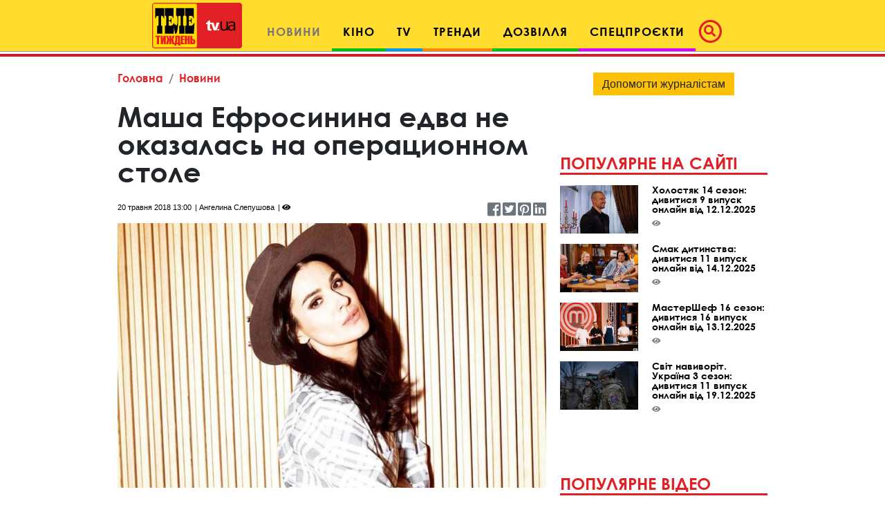

--- FILE ---
content_type: text/html; charset=UTF-8
request_url: https://tv.ua/news/950254-masha-efrosinina-edva-ne-okazalas-na-operacionnom-stole
body_size: 22028
content:
<!DOCTYPE html>
<html lang="uk">
<head>
    <title>Маша Ефросинина едва не оказалась на операционном столе - tv.ua</title>

<meta charset="utf-8"/>
<meta name="robots" content="index,follow"/>

<meta name="description" content="С телеведущей Машей Ефросининой, которая отправилась в тур по городам Украины с мастер-классами для женщин «Ты у себя одна», случилась неприятность." />
<meta name="author" content="tv.ua" />

<meta property="og:type" content="article" />
<meta property="og:title" content="Маша Ефросинина едва не оказалась на операционном столе" />
<meta property="og:description" content="" />
<meta property="og:url" content="https://tv.ua/news/950254-masha-efrosinina-edva-ne-okazalas-na-operacionnom-stole" />
<meta property="og:site_name" content="tv.ua" />
<meta property="og:locale" content="ru_UA" />
<meta property="article:author" content="tv.ua" />
<meta property="article:published_time" content="2018-05-20T13:00:00+03:00" />
<meta property="article:section" content="Новини" />

<link rel="canonical" href="https://tv.ua/news/950254-masha-efrosinina-edva-ne-okazalas-na-operacionnom-stole"/>
<link rel="amphtml" href="https://tv.ua/amp-page/news/950254-masha-efrosinina-edva-ne-okazalas-na-operacionnom-stole"/>

<meta property="og:image" content="https://tv.ua/i/95/02/54/950254/b2dbae6a61855e625b5fe1b45db6cf2c-resize_crop_1Xquality_100Xallow_enlarge_0Xw_1200Xh_630.jpg">
<meta property="og:image:alt" content="Маша Ефросинина едва не оказалась на операционном столе - tv.ua">

<link rel="alternate" type="application/rss+xml" title="tv.ua" href="https://tv.ua/rss">

<meta property="article:tag" content="Маша Ефросинина" />
<meta property="article:tag" content="личная жизнь звезд" />
<meta property="article:tag" content="здоровье звезд" />
<meta property="article:tag" content="социальные сети" />
<meta property="article:tag" content="Instagram" />
<meta property="article:tag" content="фото" />
<meta property="article:tag" content="Инстаграм" />

<meta name="twitter:card" content="summary" />
<meta name="twitter:title" content="Маша Ефросинина едва не оказалась на операционном столе - tv.ua" />
<meta name="twitter:description" content="С телеведущей Машей Ефросининой, которая отправилась в тур по городам Украины с мастер-классами для женщин «Ты у себя одна», случилась неприятность." />
<meta name="twitter:image" content="https://tv.ua/i/95/02/54/950254/b2dbae6a61855e625b5fe1b45db6cf2c-resize_crop_1Xquality_100Xallow_enlarge_0Xw_1200Xh_630.jpg" />
<meta name="twitter:image:alt" content="Маша Ефросинина едва не оказалась на операционном столе - tv.ua">
    <!-- Google tag (gtag.js) -->
<script async src="https://www.googletagmanager.com/gtag/js?id=G-XZPFPGNM9C"></script>
<script>
  window.dataLayer = window.dataLayer || [];
  function gtag(){dataLayer.push(arguments);}
  gtag('js', new Date());

  gtag('config', 'G-XZPFPGNM9C');
</script><script async src="https://pagead2.googlesyndication.com/pagead/js/adsbygoogle.js"></script>
<script>
     (adsbygoogle = window.adsbygoogle || []).push({
          google_ad_client: "ca-pub-3755662197386269",
          enable_page_level_ads: true
     });
</script><meta name="yandex-verification" content="1ec35e2df26607a9" /><!-- Code in <head> section -->
<script> !(function () { window.googletag = window.googletag || {}; window.vmpbjs = window.vmpbjs || {}; window.vpb = window.vpb || {}; vpb.cmd = vpb.cmd || []; vpb.st=Date.now();  vpb.fastLoad = true; googletag.cmd = googletag.cmd || []; vmpbjs.cmd = vmpbjs.cmd || []; var cmds = []; try{ cmds = googletag.cmd.slice(0); googletag.cmd.length = 0; }catch(e){} var ready = false; function exec(cb) { return cb.call(googletag); } var overriden = false; googletag.cmd.push(function () { overriden = true; googletag.cmd.unshift = function (cb) { if (ready) { return exec(cb); } cmds.unshift(cb); if (cb._startgpt) { ready = true; for (var k = 0; k < cmds.length; k++) { exec(cmds[k]); } } }; googletag.cmd.push = function (cb) { if (ready) { return exec(cb); } cmds.push(cb); }; }); if(!overriden){ googletag.cmd.push = function (cb) { cmds.push(cb); }; googletag.cmd.unshift = function (cb) { cmds.unshift(cb); if (cb._startgpt) { ready = true; if (googletag.apiReady) { cmds.forEach(function (cb) { googletag.cmd.push(cb); }); } else { googletag.cmd = cmds; } } }; } var dayMs = 36e5, cb = parseInt(Date.now() / dayMs), vpbSrc = '//player.adtcdn.com/prebidlink/' + cb + '/wrapper_hb_738585_17227.js', pbSrc = vpbSrc.replace('wrapper_hb', 'hb'), gptSrc = '//securepubads.g.doubleclick.net/tag/js/gpt.js', c = document.head || document.body || document.documentElement; function loadScript(src, cb) { var s = document.createElement('script'); s.src = src; s.defer=false; c.appendChild(s); s.onload = cb; s.onerror = function(){ var fn = function(){}; fn._startgpt = true; googletag.cmd.unshift(fn); }; return s; } loadScript(pbSrc); loadScript(gptSrc); loadScript(vpbSrc); })() </script>

    <script type="text/javascript">
        var ua = navigator.userAgent.toLowerCase();
        if(ua.indexOf('mobile')==-1 && ua.indexOf('iphone')==-1 && ua.indexOf('ipad')==-1  && ua.indexOf('android')==-1) { //desktop
            window.googletag = window.googletag || {cmd: []};
            googletag.cmd.push(function() {
               googletag.defineSlot('/21861267298/tv.ua/premium_side_banner', [[300, 600], [300, 250]], 'div-gpt-ad-tv.ua/premium_side_banner').addService(googletag.pubads());
               googletag.defineSlot('/21861267298/tv.ua/top_banner', [[970, 90], [728, 90]], 'div-gpt-ad-tv.ua/top_banner').addService(googletag.pubads());
                googletag.pubads().enableSingleRequest();
                googletag.pubads().collapseEmptyDivs();
                googletag.enableServices();
            });
        } else { //mobile
            window.googletag = window.googletag || {cmd: []};
            googletag.cmd.push(function() {
               googletag.defineSlot('/21861267298/tv.ua/premium_side_banner', [[300, 600], [300, 250], [300, 400], [336, 280], [320, 165]], 'div-gpt-ad-tv.ua/premium_side_banner').addService(googletag.pubads());
                googletag.pubads().enableSingleRequest();
                googletag.pubads().collapseEmptyDivs();
                googletag.enableServices();
            });
        }
    </script>    <meta name="csrf-param" content="_csrf">
<meta name="csrf-token" content="Pf-chskWXP7M3DVKc6XLPNSAWCJ_CBbKDkqlEEQx03NoseS1jy8kiqWtXhoX0KAKhMpuEQhmI6x_DcxicGO9RA==">
    <link href="https://cdnjs.cloudflare.com/ajax/libs/toastr.js/2.1.4/toastr.min.css" rel="stylesheet">
<link href="https://api.phnx.click/css/common.css?1" rel="stylesheet">
<link href="https://api.phnx.click/common/CookiesNotice/notice.css?3" rel="stylesheet">
<script>phnx_lang_target_key = "";</script>    
    <meta charset="utf-8">
    <meta name="viewport" content="width=device-width, initial-scale=1, shrink-to-fit=no">
    <link rel="apple-touch-icon" sizes="180x180" href="/ico/apple-touch-icon.png">
    <link rel="icon" type="image/png" sizes="32x32" href="/ico/favicon-32x32.png">
    <link rel="icon" type="image/png" sizes="16x16" href="/ico/favicon-16x16.png">
    <link rel="manifest" href="/ico/site.webmanifest">
    <link rel="mask-icon" href="/ico/safari-pinned-tab.svg?2024" color="#5bbad5">
    <link rel="shortcut icon" href="/ico/favicon.ico">
    <meta name="msapplication-TileColor" content="#b91d47">
    <meta name="msapplication-config" content="/ico/browserconfig.xml">
    <meta name="theme-color" content="#ffdc2d">

    <link rel="stylesheet" href="/css/bootstrap.css">
    <link rel="stylesheet" href="/css/swiper.min.css">
    <link rel="stylesheet" href="/css/fontawesome-all.min.css">
    <link rel="stylesheet" href="/css/bootstrap-select.min.css">
    <link rel="stylesheet" href="/css/custom.css/v2"> 
    <link rel="stylesheet" href="/a-custom/custom.css/v2">
    
</head>
<body>
    <script type="application/ld+json">{"@context":"https://schema.org","@type":"WebSite","url":"https://tv.ua","potentialAction":{"@type":"SearchAction","target":"https://tv.ua/search?s={search_term_string}","query-input":"required name=search_term_string"}}</script>
<script type="application/ld+json">{"@context":"https://schema.org","@type":"ItemList","itemListElement":[{"@type":"SiteNavigationElement","position":1,"name":"Звездные конференции","url":"https://tv.ua/960217-zvezdnye-konferentsii"},{"@type":"SiteNavigationElement","position":2,"name":"Спецпроєкти","url":"https://tv.ua/960212-spetsproekty"},{"@type":"SiteNavigationElement","position":3,"name":"Дозвілля","url":"https://tv.ua/960210-dosug"},{"@type":"SiteNavigationElement","position":4,"name":"Кіно","url":"https://tv.ua/960205-kino"},{"@type":"SiteNavigationElement","position":5,"name":"TV","url":"https://tv.ua/960207-tv"},{"@type":"SiteNavigationElement","position":6,"name":"Мультимедиа","url":"https://tv.ua/847195-multimedia"},{"@type":"SiteNavigationElement","position":7,"name":"Предварительный просмотр","url":"https://tv.ua/847194-preview"},{"@type":"SiteNavigationElement","position":8,"name":"Контакты","url":"https://tv.ua/847190-contacts"},{"@type":"SiteNavigationElement","position":9,"name":"Тренди","url":"https://tv.ua/847181-trend"},{"@type":"SiteNavigationElement","position":10,"name":"Психологія","url":"https://tv.ua/847165-psychology"},{"@type":"SiteNavigationElement","position":11,"name":"Гороскопи","url":"https://tv.ua/847162-goroskopy"},{"@type":"SiteNavigationElement","position":12,"name":"Новини","url":"https://tv.ua/847158-news"},{"@type":"SiteNavigationElement","position":13,"name":"Телезірка","url":"https://tv.ua/847157-telezvezda"},{"@type":"SiteNavigationElement","position":14,"name":"Інтерв'ю","url":"https://tv.ua/847152-interview"}]}</script>
<script type="application/ld+json">{"@context":"https://schema.org","@type":"BreadcrumbList","itemListElement":[{"@type":"ListItem","position":1,"item":{"@id":"https://tv.ua/","name":"Головна"}},{"@type":"ListItem","position":2,"item":{"@id":"https://tv.ua/847158-news","name":"Новини"}}]}</script>
<script type="application/ld+json">{"@context":"https://schema.org","headline":"Маша Ефросинина едва не оказалась на операционном столе","description":"С телеведущей Машей Ефросининой, которая отправилась в тур по городам Украины с мастер-классами для женщин «Ты у себя одна», случилась неприятность.","image":"https://tv.ua/i/95/02/54/950254/b2dbae6a61855e625b5fe1b45db6cf2c-resize_crop_1Xquality_100Xallow_enlarge_0Xw_1200Xh_630.jpg","url":"https://tv.ua/news/950254-masha-efrosinina-edva-ne-okazalas-na-operacionnom-stole","mainEntityOfPage":{"@type":"WebPage","@id":"https://tv.ua/news/950254-masha-efrosinina-edva-ne-okazalas-na-operacionnom-stole"},"keywords":"Маша ефросинина, Маша ефросинина 2018, Маша ефросинина фото, Маша ефросинина новости, Маша ефросинина инстаграм, инстаграм маши ефросининой, Маша ефросинина попала в больницу, Маша ефросинина здоровье, Маша ефросинина врачи, Маша ефросинина ТЫ У СЕБЯ ОДНА, Маша ефросинина МАСТЕР-КЛАСС ТЫ У СЕБЯ ОДНА","author":{"@type":"Organization","name":"tv.ua"},"@type":"NewsArticle","datePublished":"2018-05-20T13:00:00+03:00","dateModified":"2018-05-20T13:00:00+03:00","publisher":{"@type":"Organization","name":"tv.ua","url":"https://tv.ua","logo":{"@type":"ImageObject","url":"https://tv.ua/images/tv-logo-schema.png","width":300,"height":100}},"name":"Маша Ефросинина едва не оказалась на операционном столе"}</script>
<script type="application/ld+json">{"@context":"https://schema.org","@type":"ImageObject","author":{"@type":"Organization","name":"tv.ua"},"datePublished":"2018-05-20T13:00:00+03:00","name":"Маша Ефросинина едва не оказалась на операционном столе","description":"С телеведущей Машей Ефросининой, которая отправилась в тур по городам Украины с мастер-классами для женщин «Ты у себя одна», случилась неприятность.","url":"https://tv.ua/i/95/02/54/950254/b2dbae6a61855e625b5fe1b45db6cf2c-resize_crop_1Xquality_100Xallow_enlarge_0Xw_1200Xh_630.jpg"}</script>        <script type="text/javascript">
<!--//--><![CDATA[//><!--
var pp_gemius_identifier = 'ApuaBuc7o8JqFiyEF.7AI5YTrkKFFOb0NQpXe2s8CCD.E7';
// lines below shouldn't be edited
function gemius_pending(i) { window[i] = window[i] || function() {var x = window[i+'_pdata'] = window[i+'_pdata'] || []; x[x.length]=arguments;};};
gemius_pending('gemius_hit'); gemius_pending('gemius_event'); gemius_pending('pp_gemius_hit'); gemius_pending('pp_gemius_event');
(function(d,t) {try {var gt=d.createElement(t),s=d.getElementsByTagName(t)[0],l='http'+((location.protocol=='https:')?'s':''); gt.setAttribute('async','async');
gt.setAttribute('defer','defer'); gt.src=l+'://gaua.hit.gemius.pl/xgemius.js'; s.parentNode.insertBefore(gt,s);} catch (e) {}})(document,'script');
//--><!]]>
</script>    <div id='zone_1954881033'></div>
<script>
    (function(w,d,o,g,r,a,m){
        var cid='zone_1954881033';
        w[r]=w[r]||function(){(w[r+'l']=w[r+'l']||[]).push(arguments)};
        function e(b,w,r){if((w[r+'h']=b.pop())&&!w.ABN){
            var a=d.createElement(o),p=d.getElementsByTagName(o)[0];a.async=1;
            a.src='https://cdn.'+w[r+'h']+'/libs/e.js';a.onerror=function(){e(g,w,r)};
            p.parentNode.insertBefore(a,p)}}e(g,w,r);
        w[r](cid,{id:1954881033,domain:w[r+'h']});
    })(window,document,'script',['umh.ua'],'ABNS');
</script>

<!--
<div id='admixer_mobile_inner_c3bfdf651c2547c39b6b46026e50dbbe_zone_24250_sect_7442_site_6282'></div>
<script type='text/javascript'>
    admixerML.fn.push(function() {
admixerML.display('admixer_mobile_inner_c3bfdf651c2547c39b6b46026e50dbbe_zone_24250_sect_7442_site_6282');
});
</script>
-->

<!--  
<div id="admixer_mobile_inner" data-zone="c3bfdf65-1c25-47c3-9b6b-46026e50dbbe"></div>
<script>(window.admixerAds = window.admixerAds || []).push('admixer_mobile_inner');</script>
-->    <div id='zone_1486700710'></div>
<script>
    (function(w,d,o,g,r,a,m){
        var cid='zone_1486700710';
        w[r]=w[r]||function(){(w[r+'l']=w[r+'l']||[]).push(arguments)};
        function e(b,w,r){if((w[r+'h']=b.pop())&&!w.ABN){
            var a=d.createElement(o),p=d.getElementsByTagName(o)[0];a.async=1;
            a.src='https://cdn.'+w[r+'h']+'/libs/e.js';a.onerror=function(){e(g,w,r)};
            p.parentNode.insertBefore(a,p)}}e(g,w,r);
        w[r](cid,{id:1486700710,domain:w[r+'h']});
    })(window,document,'script',['umh.ua'],'ABNS');
</script>

<!--
<div id='admixer_rm_inner_c567fd8c7d5947d48584858efd9fda40_zone_24249_sect_7442_site_6282'></div>
<script type='text/javascript'>
    admixerML.fn.push(function() {
admixerML.display('admixer_rm_inner_c567fd8c7d5947d48584858efd9fda40_zone_24249_sect_7442_site_6282');
});
</script>
-->

<!--  
<div id="admixer_rm_inner" data-zone="c567fd8c-7d59-47d4-8584-858efd9fda40"></div>
<script>(window.admixerAds = window.admixerAds || []).push('admixer_rm_inner');</script>
-->    

    <div class="container-fluid">
        <nav class="top-navbar navbar navbar-expand-lg navbar-light fixed-top kids_pattern justify-content-between justify-content-lg-center align-items-end py-1">
            <a class="navbar-brand" href="/">
                <div class="logo-container">
                    <img src="/images/tn1.svg?2024" class="first-part-logo">
                    <img src="/images/tn2.svg?2024" class="second-part-logo">
                </div>
            </a>
            

<div class="d-flex ml-auto hidden-lg hidden-xl ma0">
    <div class="navbar-toggler no-borders">
        <a class="nav-link navbar-icons" href="#search_modal" data-toggle="modal" role="button">
            <!--<span class="fa-stack" style="vertical-align: top;">-->
            <!--<i class="far fa-circle fa-stack-2x"></i>-->
            <i class="fas fa-search "></i>
            <!--</span>-->
        </a>
    </div>
</div>
<button class="navbar-toggler ma0 navbar-icons" type="button" data-toggle="collapse" data-target="#navbarNav" aria-controls="navbarNav" aria-expanded="false" aria-label="Toggle navigation">
    <span class="navbar-toggler-icon"></span>
</button>

<div class="collapse navbar-collapse" id="navbarNav">
    <ul class="nav navbar-nav">
                    <li class="nav-item  active cinema">
                <a class="nav-link" href="/847158-news" role="button" aria-haspopup="true" aria-expanded="false">Новини</a>
                
            </li>
                    <li class="nav-item dropdown leisure">
                <a class="nav-link" href="/960205-kino" role="button" aria-haspopup="true" aria-expanded="false">Кіно</a>
                                    <div class="dropdown-menu">
                                                    <a class="dropdown-item" href="/kino/847150-premery">Прем'єри</a>
                                                    <a class="dropdown-item" href="/kino/847160-events">Події</a>
                                                    <a class="dropdown-item" href="/kino/960206-kinopersona">Кіноперсона</a>
                                            </div>
                
            </li>
                    <li class="nav-item dropdown tv">
                <a class="nav-link" href="/960207-tv" role="button" aria-haspopup="true" aria-expanded="false">TV</a>
                                    <div class="dropdown-menu">
                                                    <a class="dropdown-item" href="/tv/847169-anonsy-na-tv">Анонси на ТВ</a>
                                                    <a class="dropdown-item" href="/tv/960208-serialy">Серіали</a>
                                                    <a class="dropdown-item" href="/tv/960209-teleshou">Телешоу</a>
                                                    <a class="dropdown-item" href="/tv/847193-filmy-onlajn">Фільми онлайн</a>
                                            </div>
                
            </li>
                    <li class="nav-item dropdown trends">
                <a class="nav-link" href="/847181-trend" role="button" aria-haspopup="true" aria-expanded="false">Тренди</a>
                                    <div class="dropdown-menu">
                                                    <a class="dropdown-item" href="/trend/960215-lifestyle">Lifestyle</a>
                                                    <a class="dropdown-item" href="/trend/960216-zozh">ЗОЖ</a>
                                                    <a class="dropdown-item" href="/trend/847187-science">Наука і техніка</a>
                                                    <a class="dropdown-item" href="/trend/847192-autolady">АвтоЛеді</a>
                                                    <a class="dropdown-item" href="/trend/847183-recipes">Їжа та рецепти</a>
                                                    <a class="dropdown-item" href="/trend/847191-ophthalmology">Офтальмологія</a>
                                                    <a class="dropdown-item" href="/trend/847189-home">Корисні поради</a>
                                            </div>
                
            </li>
                    <li class="nav-item dropdown leisure">
                <a class="nav-link" href="/960210-dosug" role="button" aria-haspopup="true" aria-expanded="false">Дозвілля</a>
                                    <div class="dropdown-menu">
                                                    <a class="dropdown-item" href="/dosug/847180-afisha-meropriyatij">Афіша</a>
                                                    <a class="dropdown-item" href="/dosug/960211-teatral">Театрал</a>
                                                    <a class="dropdown-item" href="/dosug/847159-music">Меломан</a>
                                                    <a class="dropdown-item" href="/dosug/847182-knizhnye-obzory">Книжковий огляд</a>
                                            </div>
                
            </li>
                    <li class="nav-item dropdown special-projects">
                <a class="nav-link" href="/960212-spetsproekty" role="button" aria-haspopup="true" aria-expanded="false">Спецпроєкти</a>
                                    <div class="dropdown-menu">
                                                    <a class="dropdown-item" href="/spetsproekty/960213-patriot">Свята</a>
                                                    <a class="dropdown-item" href="/spetsproekty/960214-uspeshnye-lyudi">Успішні люди</a>
                                                    <a class="dropdown-item" href="/spetsproekty/847164-telenedelya">Теленеделя</a>
                                            </div>
                
            </li>
            </ul>
    <ul class="nav navbar-nav ml-auto flow-in hidden-xs hidden-sm hidden-md icons">
        <li class="nav-item active">
            <a class="nav-link pl-1" href="#search_modal" data-toggle="modal" role="button">
                        <span class="fa-stack" style="vertical-align: top;">
                            <i class="far fa-circle fa-stack-2x"></i>
                            <i class="fas fa-search fa-stack-1x"></i>
                        </span>
            </a>
        </li>
    </ul>
</div>        </nav>
        
    </div>
    <!--Конец контейнера навбара-->
    
    <div class="wrapper">
        <div id="maincontent" class="container">
            <div class="top-banner">
                 
<div class="top-banner">
    <div id='zone_1681187478'></div>
<script>
    (function(w,d,o,g,r,a,m){
        var cid='zone_1681187478';
        w[r]=w[r]||function(){(w[r+'l']=w[r+'l']||[]).push(arguments)};
        function e(b,w,r){if((w[r+'h']=b.pop())&&!w.ABN){
            var a=d.createElement(o),p=d.getElementsByTagName(o)[0];a.async=1;
            a.src='https://cdn.'+w[r+'h']+'/libs/e.js';a.onerror=function(){e(g,w,r)};
            p.parentNode.insertBefore(a,p)}}e(g,w,r);
        w[r](cid,{id:1681187478,domain:w[r+'h']});
    })(window,document,'script',['umh.ua'],'ABNS');
</script>

<!--
<div id='admixer_top_inner_b4713549a42b4ea79cefa363df5c16a0_zone_24251_sect_7442_site_6282'></div>
<script type='text/javascript'>
    admixerML.fn.push(function() {
admixerML.display('admixer_top_inner_b4713549a42b4ea79cefa363df5c16a0_zone_24251_sect_7442_site_6282');
});
</script>
-->

<!--  
<div id="admixer_top_inner" data-zone="b4713549-a42b-4ea7-9cef-a363df5c16a0"></div>
<script>(window.admixerAds = window.admixerAds || []).push("admixer_top_inner");</script>
--></div>            </div>
            
<section id="top_section">
    <div class="row">
        <div class="ruber">
            <div class="page-content">
                <nav aria-label="breadcrumb">
    <ol class="breadcrumb">
                <li class="breadcrumb-item"><a href="/">Головна</a></li>
                <li class="breadcrumb-item"><a href="/847158-news">Новини</a></li>
                    </ol>
</nav>
                <div class="article-container">
                    <div  class="article-title">
                        <h1>Маша Ефросинина едва не оказалась на операционном столе</h1>
                    </div>
                    <div class="article-info">
                                                <span class="article-date">20 травня 2018 13:00</span>
                        <span class="article-author">Ангелина Слепушова</span>
                        <span class="article-counter"><i class="fas fa-eye"></i><span class="phnx_stat_value_950254"></span></span>
                        <div class="sm-icons">
                            <a href="https://www.facebook.com/sharer/sharer.php?u=https://tv.ua/news/950254-masha-efrosinina-edva-ne-okazalas-na-operacionnom-stole" target="_blank"><i class="fab fa-facebook-square fa-2x"></i></a>
                            <span class="like-counter" id="count_share_facebook" data-href="https://tv.ua/news/950254-masha-efrosinina-edva-ne-okazalas-na-operacionnom-stole"></span>

                            <a href="https://twitter.com/share?url=https://tv.ua/news/950254-masha-efrosinina-edva-ne-okazalas-na-operacionnom-stole&text=" target="_blank"><i class="fab fa-twitter-square fa-2x"></i></a>
                            <a href="https://www.pinterest.com/pin/find/?url=https://tv.ua/news/950254-masha-efrosinina-edva-ne-okazalas-na-operacionnom-stole" target="_blank"><i class="fab fa-pinterest-square fa-2x"></i></a>
                            <a href="https://www.linkedin.com/sharing/share-offsite/?url=https://tv.ua/news/950254-masha-efrosinina-edva-ne-okazalas-na-operacionnom-stole" target="_blank"><i class="fab fa-linkedin fa-2x"></i></a>
                        </div>
                    </div>
                </div>
                
                                <div  class="article-img">
                    <img src="https://tv.ua/i/95/02/54/950254/b2dbae6a61855e625b5fe1b45db6cf2c-quality_70Xresize_crop_1Xallow_enlarge_0Xw_750Xh_463.jpg" alt="Маша Ефросинина едва не оказалась на операционном столе" class="fullwidth">
                                    </div>

                                
                                
                <div class="text-center ma pb-0 mob-premium-banner"></div>

                <div id="article-content-data"><p style="text-align: justify;"><span style="font-family: arial, helvetica, sans-serif; font-size: medium; color: #000000;">С телеведущей <em><strong><a rel="nofollow"href="https://tv.ua/news/showbiz/masha-efrosinina-rastrogala-poklonnikov-semejnymi-foto-104224.html" target="_blank">Машей Ефросининой</a></strong></em>, которая отправилась в тур по городам Украины с мастер-классами для женщин &laquo;Ты у себя одна&raquo;, случилась неприятность.</span></p><p style="text-align: justify;"><div class="article-read-more">
    <a href="/news/950253-ognennaya-rech-svyashchennika-i-slezy-princa-garri-kak-proshla-korolevskaya-svadba" class="red-upper-text">Читайте також<span>«Огненная» речь священника и слезы принца Гарри: как прошла королевская свадьба</span></a>
</div></p><p style="text-align: justify;"><span style="font-family: arial, helvetica, sans-serif; font-size: medium; color: #000000;">Об этом стало известно с Instagram-страницы звезды. По словам телеведущей, в Луцке ей внезапно стало плохо, и все симптомы указывали на аппендицит.</span></p><div id='zone_1154733377'></div>
<script>
    (function(w,d,o,g,r,a,m){
        var cid='zone_1154733377';
        w[r]=w[r]||function(){(w[r+'l']=w[r+'l']||[]).push(arguments)};
        function e(b,w,r){if((w[r+'h']=b.pop())&&!w.ABN){
            var a=d.createElement(o),p=d.getElementsByTagName(o)[0];a.async=1;
            a.src='https://cdn.'+w[r+'h']+'/libs/e.js';a.onerror=function(){e(g,w,r)};
            p.parentNode.insertBefore(a,p)}}e(g,w,r);
        w[r](cid,{id:1154733377,domain:w[r+'h']});
    })(window,document,'script',['umh.ua'],'ABNS');
</script>

<!--  
<div id="holder_640x360_8516"></div><script type="text/javascript">
new holder("holder_640x360_8516",{block:8516,postview:1});
</script>
--><p style="text-align: justify;"><span style="font-family: arial, helvetica, sans-serif; font-size: medium; color: #000000;">&laquo;Теперь, когда, наконец-то все позади, я могу вам ответить на многочисленные вопросы, почему из Луцка не делала сториз, не гуляла по городу и не пила кофе. Про это я действительно жалею, но у меня возникли проблемы &mdash; подъезжая к вашему прекрасному городу, я решила скопытиться от жутких болей в животе. Я быстренько поняла, что это аппендицит, и Оля собрала меня в кучу и отвезла в больницу&raquo;, &mdash; рассказала телеведущая.</span></p><p style="text-align: justify;"><span style="font-family: arial, helvetica, sans-serif; font-size: medium; color: #000000;">Слова доктора заставили <strong>Машу</strong> влюбиться в него.</span></p><p style="text-align: justify;"><div class="article-read-more">
    <a href="/news/950247-svadba-princa-garri-i-megan-markl-onlayn-translyaciya-ot-19052018" class="red-upper-text">Читайте також<span>Свадьба принца Гарри и Меган Маркл: онлайн-трансляция от 19.05.2018</span></a>
</div></p><p style="text-align: justify;"><span style="font-family: arial, helvetica, sans-serif; font-size: medium; color: #000000;">&laquo;Когда в приемном отделении нас встретил Сергей, Оля тихо сказала: &laquo;Какой красивый, он что, из сериала &laquo;Дежурный врач?&raquo;. Потом пришел не менее симпатичный Александр, осмотрел меня и сказал то, за что я буду его долго любить: &laquo;Не, ее надо откачать &mdash; у меня жена вечером на нее собирается&raquo;, &mdash; продолжила <strong>Ефросинина</strong>.</span></p><p style="text-align: justify;"><span style="font-family: arial, helvetica, sans-serif; font-size: medium; color: #000000;"><img src="https://tv.ua/i/95/02/54/950254/3b35dbd078b71d0e019d83b55d800b82.jpg" alt="masha-efrosinina-edva-ne-okazalas-na-operacionnom-stole2" width="750" height="498" /></span></p><p style="text-align: justify;"><span style="font-family: arial, helvetica, sans-serif; font-size: medium; color: #000000;">После тщательного обследования, врачи сообщили, что они готовы сделать операцию <strong>Ефросининой</strong>, но не потому, что у нее аппендицит.</span></p><p style="text-align: justify;"><div class="article-read-more">
    <a href="/news/950246-natalija-orejro-mne-povezlo-s-muzhem" class="red-upper-text">Читайте також<span>Наталия Орейро: Мне повезло с мужем</span></a>
</div></p><p style="text-align: justify;"><span style="font-family: arial, helvetica, sans-serif; font-size: medium; color: #000000;">&laquo;После всех осмотров (обожаю врачебный юмор), я получила вердикт: &laquo;Мы, конечно, можем тебя прооперировать, но исключительно для того, чтобы ты неделю у нас полежала и попрактиковала украинский язык&raquo;, &mdash; подытожила телеведущая.</span></p><p style="text-align: justify;"><span style="font-family: arial, helvetica, sans-serif; font-size: medium; color: #000000;">Как оказалось, причина плохого самочувствия телезвезды &mdash; это результат <em><a rel="nofollow"href="https://tv.ua/news/showbiz/masha-efrosinina-ustroila-sebe-meksikanskie-kanikuly-104064.html" target="_blank">заокеанских путешествий</a></em> и неправильное питание.</span></p><p style="text-align: justify;"><span style="font-family: arial, helvetica, sans-serif; font-size: medium; color: #000000;">Напомним, ранее стало известно, что <em><a rel="nofollow"href="https://tv.ua/news/showbiz/tarabarova-stanet-mamoy-v-pervyy-raz-104593.html" target="_blank"><strong>TARABAROVA</strong> станет мамой в первый раз.</a></em></span></p></div>

                            </div>
            
            <div class="text-center"><a href="https://news.google.com/publications/CAAiEI_Rfns-AORbXJQwwqmPp6gqFAgKIhCP0X57PgDkW1yUMMKpj6eo?hl=ru&gl=UA&ceid=UA%3Aru" title="Перейти в Google.News" target="_blank" rel="nofollow" type="button" class="btn btn-warning">Читайте TV.ua в Google.News</a></div>
            <hr class="red-border">
<div class="row">
    <div class="col-24 col-sm-24 d-flex align-items-end">
        <h4 class="comments">Хмара тегів</h4>
    </div>
</div>
<div class="tags2">
        <a href="/tag/%D0%9C%D0%B0%D1%88%D0%B0+%D0%95%D1%84%D1%80%D0%BE%D1%81%D0%B8%D0%BD%D0%B8%D0%BD%D0%B0">Маша Ефросинина</a>
        <a href="/tag/%D0%BB%D0%B8%D1%87%D0%BD%D0%B0%D1%8F+%D0%B6%D0%B8%D0%B7%D0%BD%D1%8C+%D0%B7%D0%B2%D0%B5%D0%B7%D0%B4">личная жизнь звезд</a>
        <a href="/tag/%D0%B7%D0%B4%D0%BE%D1%80%D0%BE%D0%B2%D1%8C%D0%B5+%D0%B7%D0%B2%D0%B5%D0%B7%D0%B4">здоровье звезд</a>
        <a href="/tag/%D1%81%D0%BE%D1%86%D0%B8%D0%B0%D0%BB%D1%8C%D0%BD%D1%8B%D0%B5+%D1%81%D0%B5%D1%82%D0%B8">социальные сети</a>
        <a href="/tag/Instagram">Instagram</a>
        <a href="/tag/%D1%84%D0%BE%D1%82%D0%BE">фото</a>
        <a href="/tag/%D0%98%D0%BD%D1%81%D1%82%D0%B0%D0%B3%D1%80%D0%B0%D0%BC">Инстаграм</a>
    </div>            <hr class="red-border">
<div class="row">
    <div class="col-24">
        <h4 class="comments">Матеріали на тему</h4>
    </div>
</div>
<div class="row">
                    <div class="col-sm-12 pb-4 pb-sm-0 trends">
            <div class="article half">
                <div class="article-img">
                    <a href="/news/950253-ognennaya-rech-svyashchennika-i-slezy-princa-garri-kak-proshla-korolevskaya-svadba">
                        <img src="https://tv.ua/i/95/02/53/950253/64e308eac6f7cd0586d75769e66adf86-quality_50Xresize_crop_1Xallow_enlarge_0Xw_367Xh_227.jpg" alt="«Огненная» речь священника и слезы принца Гарри: как прошла королевская свадьба" class="fullwidth">
                    </a>
                </div>
                <div class="article-container">
                                            <div class="article-lbl-container">
                            <a href="/847158-news" class="label">Новини</a>
                        </div>
                                        <a href="/news/950253-ognennaya-rech-svyashchennika-i-slezy-princa-garri-kak-proshla-korolevskaya-svadba" class="article-title">
                        <h2>«Огненная» речь священника и слезы принца Гарри: как прошла королевская свадьба</h2>
                    </a>
                    <div class="article-info">
                        <span class="article-counter"><i class="fas fa-eye"></i><span class="phnx_stat_value_950253"></span></span>
                    </div>
                </div>
            </div>
        </div>
                    <div class="col-sm-12 pb-4 pb-sm-0 trends">
            <div class="article half">
                <div class="article-img">
                    <a href="/news/950247-svadba-princa-garri-i-megan-markl-onlayn-translyaciya-ot-19052018">
                        <img src="https://tv.ua/i/95/02/47/950247/ede205c891d10a4d69c6bbf5a59036a8-quality_50Xresize_crop_1Xallow_enlarge_0Xw_367Xh_227.jpg" alt="Свадьба принца Гарри и Меган Маркл: онлайн-трансляция от 19.05.2018" class="fullwidth">
                    </a>
                </div>
                <div class="article-container">
                                            <div class="article-lbl-container">
                            <a href="/847158-news" class="label">Новини</a>
                        </div>
                                        <a href="/news/950247-svadba-princa-garri-i-megan-markl-onlayn-translyaciya-ot-19052018" class="article-title">
                        <h2>Свадьба принца Гарри и Меган Маркл: онлайн-трансляция от 19.05.2018</h2>
                    </a>
                    <div class="article-info">
                        <span class="article-counter"><i class="fas fa-eye"></i><span class="phnx_stat_value_950247"></span></span>
                    </div>
                </div>
            </div>
        </div>
</div>
<div class="row">
                    <div class="col-sm-12 pb-4 pb-sm-0 trends">
            <div class="article half">
                <div class="article-img">
                    <a href="/news/950246-natalija-orejro-mne-povezlo-s-muzhem">
                        <img src="https://tv.ua/i/95/02/46/950246/a41a5598412e76bb3765494ff941ec91-quality_50Xresize_crop_1Xallow_enlarge_0Xw_367Xh_227.jpg" alt="Наталия Орейро: Мне повезло с мужем" class="fullwidth">
                    </a>
                </div>
                <div class="article-container">
                                            <div class="article-lbl-container">
                            <a href="/847158-news" class="label">Новини</a>
                        </div>
                                        <a href="/news/950246-natalija-orejro-mne-povezlo-s-muzhem" class="article-title">
                        <h2>Наталия Орейро: Мне повезло с мужем</h2>
                    </a>
                    <div class="article-info">
                        <span class="article-counter"><i class="fas fa-eye"></i><span class="phnx_stat_value_950246"></span></span>
                    </div>
                </div>
            </div>
        </div>
                    <div class="col-sm-12 pb-4 pb-sm-0 trends">
            <div class="article half">
                <div class="article-img">
                    <a href="/news/950242-vedushchaya-telekanala-m1-mila-eremeeva-zaintrigovala-svadebnym-foto">
                        <img src="https://tv.ua/i/95/02/42/950242/a372e10058d878725a0265c6c754ffe6-quality_50Xresize_crop_1Xallow_enlarge_0Xw_367Xh_227.jpg" alt="Ведущая телеканала М1 Мила Еремеева заинтриговала свадебным фото" class="fullwidth">
                    </a>
                </div>
                <div class="article-container">
                                            <div class="article-lbl-container">
                            <a href="/847158-news" class="label">Новини</a>
                        </div>
                                        <a href="/news/950242-vedushchaya-telekanala-m1-mila-eremeeva-zaintrigovala-svadebnym-foto" class="article-title">
                        <h2>Ведущая телеканала М1 Мила Еремеева заинтриговала свадебным фото</h2>
                    </a>
                    <div class="article-info">
                        <span class="article-counter"><i class="fas fa-eye"></i><span class="phnx_stat_value_950242"></span></span>
                    </div>
                </div>
            </div>
        </div>
</div>
<div class="row">
    </div>             
<div class="content-banner">
    <div id='zone_2099399264'></div>
<script>
    (function(w,d,o,g,r,a,m){
        var cid='zone_2099399264';
        w[r]=w[r]||function(){(w[r+'l']=w[r+'l']||[]).push(arguments)};
        function e(b,w,r){if((w[r+'h']=b.pop())&&!w.ABN){
            var a=d.createElement(o),p=d.getElementsByTagName(o)[0];a.async=1;
            a.src='https://cdn.'+w[r+'h']+'/libs/e.js';a.onerror=function(){e(g,w,r)};
            p.parentNode.insertBefore(a,p)}}e(g,w,r);
        w[r](cid,{id:2099399264,domain:w[r+'h']});
    })(window,document,'script',['umh.ua'],'ABNS');
</script>

<!--  
<div id="holder_640x360_3025" style="display:flex!important;"></div><script type="text/javascript">
new holder("holder_640x360_3025",{block:3025,postview:1});
</script>
-->

<!--
<div id='admixer_cr_inner_f3d2ba8705ae459b99979626fc827d6c_zone_24255_sect_7442_site_6282'></div>
<script type='text/javascript'>
    admixerML.fn.push(function() {
admixerML.display('admixer_cr_inner_f3d2ba8705ae459b99979626fc827d6c_zone_24255_sect_7442_site_6282');
});
</script>

<div id="admixer_cr_inner" data-zone="f3d2ba87-05ae-459b-9997-9626fc827d6c"></div>
<script>(window.admixerAds = window.admixerAds || []).push('admixer_cr_inner');</script>
-->    <div id='zone_1585715542'></div>
<script>
    (function(w,d,o,g,r,a,m){
        var cid='zone_1585715542';
        w[r]=w[r]||function(){(w[r+'l']=w[r+'l']||[]).push(arguments)};
        function e(b,w,r){if((w[r+'h']=b.pop())&&!w.ABN){
            var a=d.createElement(o),p=d.getElementsByTagName(o)[0];a.async=1;
            a.src='https://cdn.'+w[r+'h']+'/libs/e.js';a.onerror=function(){e(g,w,r)};
            p.parentNode.insertBefore(a,p)}}e(g,w,r);
        w[r](cid,{id:1585715542,domain:w[r+'h']});
    })(window,document,'script',['umh.ua'],'ABNS');
</script>

<!--  
<div id="holder_630x300_7697"></div><script type="text/javascript">
new holder("holder_630x300_7697",{block:7697});
</script>
--></div>             
<div class="content-banner">
    <div id='zone_1698543315'></div>
<script>
    (function(w,d,o,g,r,a,m){
        var cid='zone_1698543315';
        w[r]=w[r]||function(){(w[r+'l']=w[r+'l']||[]).push(arguments)};
        function e(b,w,r){if((w[r+'h']=b.pop())&&!w.ABN){
            var a=d.createElement(o),p=d.getElementsByTagName(o)[0];a.async=1;
            a.src='https://cdn.'+w[r+'h']+'/libs/e.js';a.onerror=function(){e(g,w,r)};
            p.parentNode.insertBefore(a,p)}}e(g,w,r);
        w[r](cid,{id:1698543315,domain:w[r+'h']});
    })(window,document,'script',['umh.ua'],'ABNS');
</script>

<!--  
<div id="holder_693x220_4382"></div><script type="text/javascript">
new holder("holder_693x220_4382",{block:4382});
</script>
-->    <div id='zone_1557334613'></div>
<script>
    (function(w,d,o,g,r,a,m){
        var cid='zone_1557334613';
        w[r]=w[r]||function(){(w[r+'l']=w[r+'l']||[]).push(arguments)};
        function e(b,w,r){if((w[r+'h']=b.pop())&&!w.ABN){
            var a=d.createElement(o),p=d.getElementsByTagName(o)[0];a.async=1;
            a.src='https://cdn.'+w[r+'h']+'/libs/e.js';a.onerror=function(){e(g,w,r)};
            p.parentNode.insertBefore(a,p)}}e(g,w,r);
        w[r](cid,{id:1557334613,domain:w[r+'h']});
    })(window,document,'script',['umh.ua'],'ABNS');
</script>

<!--  
<div id="holder_693x220_8506"></div><script type="text/javascript">
new holder("holder_693x220_8506",{block:8506});
</script>
-->    <div id='zone_1408241785'></div>
<script>
    (function(w,d,o,g,r,a,m){
        var cid='zone_1408241785';
        w[r]=w[r]||function(){(w[r+'l']=w[r+'l']||[]).push(arguments)};
        function e(b,w,r){if((w[r+'h']=b.pop())&&!w.ABN){
            var a=d.createElement(o),p=d.getElementsByTagName(o)[0];a.async=1;
            a.src='https://cdn.'+w[r+'h']+'/libs/e.js';a.onerror=function(){e(g,w,r)};
            p.parentNode.insertBefore(a,p)}}e(g,w,r);
        w[r](cid,{id:1408241785,domain:w[r+'h']});
    })(window,document,'script',['umh.ua'],'ABNS');
</script>

<!--  
<div id="holder_693x220_4437"></div><script type="text/javascript">
new holder("holder_693x220_4437",{block:4437});
</script>
--></div>
        </div>
        
        <div class="fix310">
            <div class="stiky">
                <div class="text-center"><a href="https://mediadim.com.ua/donate/" title="Допомогти журналістам" target="_blank" rel="nofollow" type="button" class="btn btn-warning">Допомогти журналістам</a></div>
                 
<div class="row pb20">
    <div class="col-24">
    <div id='zone_1725394730'></div>
<script>
    (function(w,d,o,g,r,a,m){
        var cid='zone_1725394730';
        w[r]=w[r]||function(){(w[r+'l']=w[r+'l']||[]).push(arguments)};
        function e(b,w,r){if((w[r+'h']=b.pop())&&!w.ABN){
            var a=d.createElement(o),p=d.getElementsByTagName(o)[0];a.async=1;
            a.src='https://cdn.'+w[r+'h']+'/libs/e.js';a.onerror=function(){e(g,w,r)};
            p.parentNode.insertBefore(a,p)}}e(g,w,r);
        w[r](cid,{id:1725394730,domain:w[r+'h']});
    })(window,document,'script',['umh.ua'],'ABNS');
</script>

<!--
<div id='admixer_premium_inner_bb5a63404797412b89d91dfd31729fd6_zone_24253_sect_7442_site_6282'></div>
<script type='text/javascript'>
    admixerML.fn.push(function() {
admixerML.display('admixer_premium_inner_bb5a63404797412b89d91dfd31729fd6_zone_24253_sect_7442_site_6282');
});
</script>
-->

<!--  
<div id="admixer_premium_inner" data-zone="bb5a6340-4797-412b-89d9-1dfd31729fd6"></div>
<script>(window.admixerAds = window.admixerAds || []).push("admixer_premium_inner");</script>
-->    </div>
</div>
<div class="row pb20">
    <div class="col-24">
    <div class="premium-banner"><div id='zone_1279211897'></div>
<script>
    (function(w,d,o,g,r,a,m){
        var cid='zone_1279211897';
        w[r]=w[r]||function(){(w[r+'l']=w[r+'l']||[]).push(arguments)};
        function e(b,w,r){if((w[r+'h']=b.pop())&&!w.ABN){
            var a=d.createElement(o),p=d.getElementsByTagName(o)[0];a.async=1;
            a.src='https://cdn.'+w[r+'h']+'/libs/e.js';a.onerror=function(){e(g,w,r)};
            p.parentNode.insertBefore(a,p)}}e(g,w,r);
        w[r](cid,{id:1279211897,domain:w[r+'h']});
    })(window,document,'script',['umh.ua'],'ABNS');
</script>

<!-- 
<div id="holder_300x100_7587"></div><script type="text/javascript">
new holder("holder_300x100_7587",{block:7587});
</script>
 --></div>    </div>
</div>
<div class="row pb20">
    <div class="col-24">
    <div id='zone_1883367623'></div>
<script>
    (function(w,d,o,g,r,a,m){
        var cid='zone_1883367623';
        w[r]=w[r]||function(){(w[r+'l']=w[r+'l']||[]).push(arguments)};
        function e(b,w,r){if((w[r+'h']=b.pop())&&!w.ABN){
            var a=d.createElement(o),p=d.getElementsByTagName(o)[0];a.async=1;
            a.src='https://cdn.'+w[r+'h']+'/libs/e.js';a.onerror=function(){e(g,w,r)};
            p.parentNode.insertBefore(a,p)}}e(g,w,r);
        w[r](cid,{id:1883367623,domain:w[r+'h']});
    })(window,document,'script',['umh.ua'],'ABNS');
</script>

<!--  
<div id="holder_300x100_5946"></div><script type="text/javascript">
new holder("holder_300x100_5946",{block:5946});
</script>
-->    </div>
</div>
<div class="row pb20">
    <div class="col-24">
    <script type="text/javascript">
	document.addEventListener("DOMContentLoaded",function() {
		if ($('.special-theme').length) {
			var ar_a = $('.special-theme').find($('a'));
			if ($(ar_a).length) {
				for (var i=0; i < $(ar_a).length; i++) {
					if ($(ar_a).eq(i).attr('href') == '/1093585-chto-posmotret-na-vykhodnykh') {
						$(ar_a).eq(i).attr({'href':'https://h.holder.com.ua/c?tz&z1585&b154229&s03908&r[rndID]&u'});
						var pixel = new Image();
						$(ar_a).eq(i).parent().append($(pixel));
						$(pixel).attr({'src':'//h.holder.com.ua/s?b1585&s3908&tz&a154229&r'+Math.random()});
						break;
					}
				}
			}
		}
	});
</script>    </div>
</div>
                <div class="row pb20">
    <div class="col-24">
        <div class="sidebar_header_container">
            <h3 class="popular">Популярне на сайті</h3>
        </div>
        <div class="sidebar_content_container">
                                            <div class="row mt15">
                    <div class="col-10">
                        <a href="/tv/teleshou/10247169-kholostyak-14-sezon-divitisya-9-vipusk-onlajn-vid-12122025"><img src="https://tv.ua/i/10/24/71/69/10247169/image_main/ef594f581e13fa115994f7bf83afa710-quality_50Xresize_crop_1Xallow_enlarge_0Xw_367Xh_227.jpg" alt="Холостяк 14 сезон: дивитися 9 випуск онлайн від 12.12.2025" class="fullwidth"></a>
                    </div>
                    <div class="col-14">
                        <a href="/tv/teleshou/10247169-kholostyak-14-sezon-divitisya-9-vipusk-onlajn-vid-12122025"><p>Холостяк 14 сезон: дивитися 9 випуск онлайн від 12.12.2025</p></a>
                        <span class="article-counter"><i class="fas fa-eye"></i><span class="phnx_stat_value_10247169"></span></span>
                    </div>
                </div>
                                            <div class="row mt15">
                    <div class="col-10">
                        <a href="/tv/teleshou/10270734-smak-ditinstva-divitisya-11-vipusk-onlajn-vid-14122025"><img src="https://tv.ua/i/10/27/07/34/10270734/image_main/3500a434cb00eef044930f844a271a9f-quality_50Xresize_crop_1Xallow_enlarge_0Xw_367Xh_227.jpg" alt="Смак дитинства: дивитися 11 випуск онлайн від 14.12.2025" class="fullwidth"></a>
                    </div>
                    <div class="col-14">
                        <a href="/tv/teleshou/10270734-smak-ditinstva-divitisya-11-vipusk-onlajn-vid-14122025"><p>Смак дитинства: дивитися 11 випуск онлайн від 14.12.2025</p></a>
                        <span class="article-counter"><i class="fas fa-eye"></i><span class="phnx_stat_value_10270734"></span></span>
                    </div>
                </div>
                                            <div class="row mt15">
                    <div class="col-10">
                        <a href="/tv/teleshou/10270512-mastershef-16-sezon-divitisya-16-vipusk-onlajn-vid-13122025"><img src="https://tv.ua/i/10/27/05/12/10270512/image_main/ad36cacc439703952f1b00017575b6a0-quality_50Xresize_crop_1Xallow_enlarge_0Xw_367Xh_227.jpg" alt="МастерШеф 16 сезон: дивитися 16 випуск онлайн від 13.12.2025" class="fullwidth"></a>
                    </div>
                    <div class="col-14">
                        <a href="/tv/teleshou/10270512-mastershef-16-sezon-divitisya-16-vipusk-onlajn-vid-13122025"><p>МастерШеф 16 сезон: дивитися 16 випуск онлайн від 13.12.2025</p></a>
                        <span class="article-counter"><i class="fas fa-eye"></i><span class="phnx_stat_value_10270512"></span></span>
                    </div>
                </div>
                                            <div class="row mt15">
                    <div class="col-10">
                        <a href="/tv/teleshou/10271257-svit-navivorit-ukrayina-3-sezon-divitisya-11-vipusk-onlajn-vid-19122025"><img src="https://tv.ua/i/10/27/12/57/10271257/image_main/2e54801e4d069c4e641603f42c7501a4-quality_50Xresize_crop_1Xallow_enlarge_0Xw_367Xh_227.jpg" alt="Світ навиворіт. Україна 3 сезон: дивитися 11 випуск онлайн від 19.12.2025" class="fullwidth"></a>
                    </div>
                    <div class="col-14">
                        <a href="/tv/teleshou/10271257-svit-navivorit-ukrayina-3-sezon-divitisya-11-vipusk-onlajn-vid-19122025"><p>Світ навиворіт. Україна 3 сезон: дивитися 11 випуск онлайн від 19.12.2025</p></a>
                        <span class="article-counter"><i class="fas fa-eye"></i><span class="phnx_stat_value_10271257"></span></span>
                    </div>
                </div>
                    </div>
    </div>
</div>                 
<div class="row pb20">
    <div class="col-24">
    <div id='zone_2036352484'></div>
<script>
    (function(w,d,o,g,r,a,m){
        var cid='zone_2036352484';
        w[r]=w[r]||function(){(w[r+'l']=w[r+'l']||[]).push(arguments)};
        function e(b,w,r){if((w[r+'h']=b.pop())&&!w.ABN){
            var a=d.createElement(o),p=d.getElementsByTagName(o)[0];a.async=1;
            a.src='https://cdn.'+w[r+'h']+'/libs/e.js';a.onerror=function(){e(g,w,r)};
            p.parentNode.insertBefore(a,p)}}e(g,w,r);
        w[r](cid,{id:2036352484,domain:w[r+'h']});
    })(window,document,'script',['umh.ua'],'ABNS');
</script>

<!--  
<div id="holder_300x250_3419"></div><script type="text/javascript">
new holder("holder_300x250_3419",{block:3419});
</script>
-->    </div>
</div>
<div class="row pb20">
    <div class="col-24">
    <div id='zone_1551604335'></div>
<script>
    (function(w,d,o,g,r,a,m){
        var cid='zone_1551604335';
        w[r]=w[r]||function(){(w[r+'l']=w[r+'l']||[]).push(arguments)};
        function e(b,w,r){if((w[r+'h']=b.pop())&&!w.ABN){
            var a=d.createElement(o),p=d.getElementsByTagName(o)[0];a.async=1;
            a.src='https://cdn.'+w[r+'h']+'/libs/e.js';a.onerror=function(){e(g,w,r)};
            p.parentNode.insertBefore(a,p)}}e(g,w,r);
        w[r](cid,{id:1551604335,domain:w[r+'h']});
    })(window,document,'script',['umh.ua'],'ABNS');
</script>

<!--  
<div id="holder_300x250_5596"></div><script type="text/javascript">
new holder("holder_300x250_5596",{block:5596});
</script>
-->    </div>
</div>
<div class="row pb20">
    <div class="col-24">
    <div id='zone_1196642462'></div>
<script>
    (function(w,d,o,g,r,a,m){
        var cid='zone_1196642462';
        w[r]=w[r]||function(){(w[r+'l']=w[r+'l']||[]).push(arguments)};
        function e(b,w,r){if((w[r+'h']=b.pop())&&!w.ABN){
            var a=d.createElement(o),p=d.getElementsByTagName(o)[0];a.async=1;
            a.src='https://cdn.'+w[r+'h']+'/libs/e.js';a.onerror=function(){e(g,w,r)};
            p.parentNode.insertBefore(a,p)}}e(g,w,r);
        w[r](cid,{id:1196642462,domain:w[r+'h']});
    })(window,document,'script',['umh.ua'],'ABNS');
</script>

<!--  
<div id="holder_300x250_7621"></div><script type="text/javascript">
new holder("holder_300x250_7621",{block:7621});
</script>
-->    </div>
</div>
                <div class="row pb20">
    <div class="col-24">
        <div class="sidebar_header_container">
            <h3 class="popular">Популярне відео</h3>
        </div>
        <div class="sidebar_content_container">
                                            <div class="row mt15">
                    <div class="col-10 h-fcontent">
                        <a href="/tv/teleshou/10247169-kholostyak-14-sezon-divitisya-9-vipusk-onlajn-vid-12122025">
                            <img src="https://tv.ua/i/10/24/71/69/10247169/image_main/ef594f581e13fa115994f7bf83afa710-quality_50Xresize_crop_1Xallow_enlarge_0Xw_367Xh_227.jpg" alt="Холостяк 14 сезон: дивитися 9 випуск онлайн від 12.12.2025" class="fullwidth">
                            <div class="video-icon-container">
                                <i class="far fa-play-circle fa-3x"></i>
                            </div>
                        </a>
                    </div>
                    <div class="col-14">
                        <a href="/tv/teleshou/10247169-kholostyak-14-sezon-divitisya-9-vipusk-onlajn-vid-12122025"><p>Холостяк 14 сезон: дивитися 9 випуск онлайн від 12.12.2025</p></a>
                        <span class="article-counter"><i class="fas fa-eye"></i><span class="phnx_stat_value_10247169"></span></span>
                    </div>
                </div>
                                            <div class="row mt15">
                    <div class="col-10 h-fcontent">
                        <a href="/tv/teleshou/10270734-smak-ditinstva-divitisya-11-vipusk-onlajn-vid-14122025">
                            <img src="https://tv.ua/i/10/27/07/34/10270734/image_main/3500a434cb00eef044930f844a271a9f-quality_50Xresize_crop_1Xallow_enlarge_0Xw_367Xh_227.jpg" alt="Смак дитинства: дивитися 11 випуск онлайн від 14.12.2025" class="fullwidth">
                            <div class="video-icon-container">
                                <i class="far fa-play-circle fa-3x"></i>
                            </div>
                        </a>
                    </div>
                    <div class="col-14">
                        <a href="/tv/teleshou/10270734-smak-ditinstva-divitisya-11-vipusk-onlajn-vid-14122025"><p>Смак дитинства: дивитися 11 випуск онлайн від 14.12.2025</p></a>
                        <span class="article-counter"><i class="fas fa-eye"></i><span class="phnx_stat_value_10270734"></span></span>
                    </div>
                </div>
                                            <div class="row mt15">
                    <div class="col-10 h-fcontent">
                        <a href="/tv/teleshou/10270512-mastershef-16-sezon-divitisya-16-vipusk-onlajn-vid-13122025">
                            <img src="https://tv.ua/i/10/27/05/12/10270512/image_main/ad36cacc439703952f1b00017575b6a0-quality_50Xresize_crop_1Xallow_enlarge_0Xw_367Xh_227.jpg" alt="МастерШеф 16 сезон: дивитися 16 випуск онлайн від 13.12.2025" class="fullwidth">
                            <div class="video-icon-container">
                                <i class="far fa-play-circle fa-3x"></i>
                            </div>
                        </a>
                    </div>
                    <div class="col-14">
                        <a href="/tv/teleshou/10270512-mastershef-16-sezon-divitisya-16-vipusk-onlajn-vid-13122025"><p>МастерШеф 16 сезон: дивитися 16 випуск онлайн від 13.12.2025</p></a>
                        <span class="article-counter"><i class="fas fa-eye"></i><span class="phnx_stat_value_10270512"></span></span>
                    </div>
                </div>
                                            <div class="row mt15">
                    <div class="col-10 h-fcontent">
                        <a href="/tv/teleshou/10271257-svit-navivorit-ukrayina-3-sezon-divitisya-11-vipusk-onlajn-vid-19122025">
                            <img src="https://tv.ua/i/10/27/12/57/10271257/image_main/2e54801e4d069c4e641603f42c7501a4-quality_50Xresize_crop_1Xallow_enlarge_0Xw_367Xh_227.jpg" alt="Світ навиворіт. Україна 3 сезон: дивитися 11 випуск онлайн від 19.12.2025" class="fullwidth">
                            <div class="video-icon-container">
                                <i class="far fa-play-circle fa-3x"></i>
                            </div>
                        </a>
                    </div>
                    <div class="col-14">
                        <a href="/tv/teleshou/10271257-svit-navivorit-ukrayina-3-sezon-divitisya-11-vipusk-onlajn-vid-19122025"><p>Світ навиворіт. Україна 3 сезон: дивитися 11 випуск онлайн від 19.12.2025</p></a>
                        <span class="article-counter"><i class="fas fa-eye"></i><span class="phnx_stat_value_10271257"></span></span>
                    </div>
                </div>
                    </div>
    </div>
</div>                <div class="row pb20">
    <div class="col-24">
        <ul class="nav nav-tabs smedia justify-content-center" role="tablist">
            <li class="nav-item">
                <a class="nav-link active" data-toggle="tab" href="#fb" role="tab" aria-controls="fb">
                                            <span class="fa-stack" style="vertical-align: top;">
                                                <i class="far fa-circle fa-stack-2x"></i>
                                                <i class="fab fa-facebook-f fa-stack-1x"></i>
                                            </span>
                </a>
            </li>
            <li class="nav-item">
                <a class="nav-link"  data-toggle="tab" href="#tw" role="tab" aria-controls="tw" aria-selected="false">
                                            <span class="fa-stack" style="vertical-align: top;">
                                                <i class="far fa-circle fa-stack-2x"></i>
                                                <i class="fab fa-twitter fa-stack-1x"></i>
                                            </span>
                </a>
            </li>
        </ul>
        <div class="tab-content" id="myTabContent">
            <div class="tab-pane fade" id="fb" role="tabpanel">
                <div id="fb-root"></div>
                <script>(function(d, s, id) {
                        var js, fjs = d.getElementsByTagName(s)[0];
                        if (d.getElementById(id)) return;
                        js = d.createElement(s); js.id = id;
                        js.src = 'https://connect.facebook.net/uk_UA/sdk.js#xfbml=1&version=v3.2&appId=202832543530482&autoLogAppEvents=1';
                        fjs.parentNode.insertBefore(js, fjs);
                    }(document, 'script', 'facebook-jssdk'));</script>
                <div class="fb-page" data-href="https://www.facebook.com/tv.ua.group/" data-tabs="timeline" data-width="300" data-height="345" data-small-header="false" data-adapt-container-width="true" data-hide-cover="false" data-show-facepile="false">
                    <blockquote cite="https://www.facebook.com/tv.ua.group/" class="fb-xfbml-parse-ignore">
                        <a href="https://www.facebook.com/tv.ua.group/">tv.ua</a>
                    </blockquote>
                </div>
            </div>
            <div class="tab-pane fade" id="tw" role="tabpanel">
                <a class="twitter-timeline" data-lang="ru" data-width="300" data-height="345" data-theme="light" href="https://twitter.com/tvua2016">
                    Tweets by ua_kolobok
                </a>
                <script async src="https://platform.twitter.com/widgets.js" charset="utf-8"></script>

            </div>
        </div>
    </div>
</div>                 
<div class="row pb20">
    <div class="col-24">
    <div id='zone_1157357512'></div>
<script>
    (function(w,d,o,g,r,a,m){
        var cid='zone_1157357512';
        w[r]=w[r]||function(){(w[r+'l']=w[r+'l']||[]).push(arguments)};
        function e(b,w,r){if((w[r+'h']=b.pop())&&!w.ABN){
            var a=d.createElement(o),p=d.getElementsByTagName(o)[0];a.async=1;
            a.src='https://cdn.'+w[r+'h']+'/libs/e.js';a.onerror=function(){e(g,w,r)};
            p.parentNode.insertBefore(a,p)}}e(g,w,r);
        w[r](cid,{id:1157357512,domain:w[r+'h']});
    })(window,document,'script',['umh.ua'],'ABNS');
</script>

<!--  
<div id="holder_300x370_7555"></div><script type="text/javascript">
new holder("holder_300x370_7555",{block:7555});
</script>
-->    </div>
</div>
            </div>
        </div>    </div>
</section>        </div>
    </div>
    
    <footer>
        <div class="container">
            <div class="kids_pattern pt10">
                <div class="row d-flex align-items-center mt15 mb15">
                    <div class="col-md-4 col-lg-4 text-center">
                        <a href="/">
                            <img src="/images/logo_tvua_b.svg?2024" class="logo-img">
                        </a>
                    </div>
                    <div class="col-md-20 col-lg-16">
                        <nav class="navbar navbar-expand navbar-light nav-footer justify-content-sm-center">
    <div class="navbar-nav wrapped justify-content-center justify-content-md-start">
                    <a class="nav-item nav-link" href="/847158-news">Новини</a>
                    <a class="nav-item nav-link" href="/960205-kino">Кіно</a>
                    <a class="nav-item nav-link" href="/960207-tv">TV</a>
                    <a class="nav-item nav-link" href="/847181-trend">Тренди</a>
                    <a class="nav-item nav-link" href="/960210-dosug">Дозвілля</a>
                    <a class="nav-item nav-link" href="/960212-spetsproekty">Спецпроєкти</a>
            </div>
</nav>                    </div>
                    <div class="col-lg-4">
                        <ul class="smedia justify-content-center">
    <li class="nav-item">
        <a class="nav-link" rel="nofollow" target="_blank" href="https://www.facebook.com/tv.ua.group/">
        <span class="fa-stack" style="vertical-align: top;">
            <i class="far fa-circle fa-stack-2x"></i>
            <i class="fab fa-facebook-f fa-stack-1x"></i>
        </span>
        </a>
    </li>
    <li class="nav-item">
        <a class="nav-link" rel="nofollow" target="_blank" href="https://twitter.com/tvua2016">
        <span class="fa-stack" style="vertical-align: top;">
            <i class="far fa-circle fa-stack-2x"></i>
            <i class="fab fa-twitter fa-stack-1x"></i>
        </span>
        </a>
    </li>
</ul>                        
                    </div>
                </div>
                <div class="row pb-4">
                    <div class="col-24">
                        <div class="copyright">
                            <p>© 2025, ТОВ «ВИДАВНИЦТВО УКРАЇНСЬКИЙ МЕДІА ДІМ». Усі права захищені.</p>
                            <p>Всі права на матеріали, опубліковані на даному ресурсі, належать ТОВ «ВИДАВНИЦТВО УКРАЇНСЬКИЙ МЕДІА ДІМ». Будь-яке використання матеріалів без письмового дозволу ТОВ «ВИДАВНИЦТВО УКРАЇНСЬКИЙ МЕДІА ДІМ» заборонено. При правомірному використанні матеріалів даного ресурсу гіперпосилання на tv.ua є обов'язковим. Матеріали, що позначені знаками "Реклама", "PR", публікуються на правах реклами.</p>
<p>Будь-яке копіювання, передрук та відтворення фотографічних творів та/або аудіовізуальних творів правовласника Getty Images - суворо забороняється.</p>
                            <p>E-mail редакції: <a href="mailto:info@tv.ua">info@tv.ua</a></p>  <p>Головний редактор Олександр Ківа: <a href="mailto:a.kiva@tv.ua">a.kiva@tv.ua</a></p>
                            <p><a href="https://tv.ua/1060606-politika-v-sfere-konfidentsialnosti-i-personalnykh-dannykh">
                            Політика у сфері конфіденційності та персональних даних</a></p>
                            <p><a href="https://tv.ua/1060609-polzovatelskoe-soglashenie">Угода користувача</a></p>
                            <p><a href="https://tv.ua/2244027-redaktsiya">Про нас</a></p>
                            <p><a href="https://tv.ua/2988508-redaktsiya">Редакція сайту</a></p>                        </div>
                    </div>
                </div>
            </div>
            <!--bigmir)net TOP 100-->
<script type="text/javascript" language="javascript">
function BM_Draw(oBM_STAT){
document.write('<table cellpadding="0" cellspacing="0" border="0" style="display:inline;margin-right:4px;"><tr><td><div style="font-family:Tahoma;font-size:10px;padding:0px;margin:0px;"><div style="width:7px;float:left;background:url(\'//i.bigmir.net/cnt/samples/default/b53_left.gif\');height:17px;padding-top:2px;background-repeat:no-repeat;"></div><div style="float:left;background:url(\'//i.bigmir.net/cnt/samples/default/b53_center.gif\');text-align:left;height:17px;padding-top:2px;background-repeat:repeat-x;"><a href="http://www.bigmir.net/" target="_blank" style="color:#0000ab;text-decoration:none;">bigmir<span style="color:#ff0000;">)</span>net</a>  <span style="color:#969696;">хиты</span> <span style="color:#003596;font:10px Tahoma;">'+oBM_STAT.hits+'</span> <span style="color:#969696;">хосты</span> <span style="color:#003596;font:10px Tahoma;">'+oBM_STAT.hosts+'</span></div><div style="width:7px;float: left;background:url(\'//i.bigmir.net/cnt/samples/default/b53_right.gif\');height:17px;padding-top:2px;background-repeat:no-repeat;"></div></div></td></tr></table>');
}
</script>
<script type="text/javascript" language="javascript">
bmN=navigator,bmD=document,bmD.cookie='b=b',i=0,bs=[],bm={o:1,v:16796818,s:16796818,t:0,c:bmD.cookie?1:0,n:Math.round((Math.random()* 1000000)),w:0};
for(var f=self;f!=f.parent;f=f.parent)bm.w++;
try{if(bmN.plugins&&bmN.mimeTypes.length&&(x=bmN.plugins['Shockwave Flash']))bm.m=parseInt(x.description.replace(/([a-zA-Z]|\s)+/,''));
else for(var f=3;f<20;f++)if(eval('new ActiveXObject("ShockwaveFlash.ShockwaveFlash.'+f+'")'))bm.m=f}catch(e){;}
try{bm.y=bmN.javaEnabled()?1:0}catch(e){;}
try{bmS=screen;bm.v^=bm.d=bmS.colorDepth||bmS.pixelDepth;bm.v^=bm.r=bmS.width}catch(e){;}
r=bmD.referrer.replace(/^w+:\/\//,'');if(r&&r.split('/')[0]!=window.location.host){bm.f=escape(r).slice(0,400);bm.v^=r.length}
bm.v^=window.location.href.length;for(var x in bm) if(/^[ovstcnwmydrf]$/.test(x)) bs[i++]=x+bm[x];
bmD.write('<sc'+'ript type="text/javascript" language="javascript" src="//c.bigmir.net/?'+bs.join('&')+'"></sc'+'ript>');
</script>
<noscript>
<a href="http://www.bigmir.net/" target="_blank"><img src="//c.bigmir.net/?v16796818&s16796818&t2" width="88" height="31" alt="bigmir)net TOP 100" title="bigmir)net TOP 100" border="0" /></a>
</noscript>
<!--bigmir)net TOP 100-->        </div>
    </footer>
     

    <!-- Modal -->
<div class="modal search fade" id="search_modal" tabindex="-1" role="dialog" aria-labelledby="recovery_passLabel" aria-hidden="true">
    <div class="modal-dialog modal-dialog-centered modal-lg" role="document">
        <form class="fullwidth" action="/search" method="get">
            <div>
                <button type="button" class="close cwhite" data-dismiss="modal" aria-label="Close">
                    <span aria-hidden="true">&times;</span>
                </button>
            </div>
            <div class="modal-content">
                <div class="input-group">
                    <input type="text" class="form-control no-border" name="s" autofocus/>
                    <span class="input-group-btn">
                        <button class="btn btn-success" type="submit">Пошук</button>
                    </span>
                </div>
            </div>
        </form>
    </div>
</div>
    <a class="animated go-top js-go-top fadeOutUp" href='#' id='Go_Top_Rightzsd'>
        <i class="fas fa-chevron-circle-up fa-2x" ></i>
    </a>
    <script src="https://ajax.googleapis.com/ajax/libs/jquery/3.3.1/jquery.min.js"></script>
    <script src="https://cdnjs.cloudflare.com/ajax/libs/twitter-bootstrap/4.1.0/js/bootstrap.min.js"></script>
    <script src="https://cdnjs.cloudflare.com/ajax/libs/Swiper/4.4.1/js/swiper.min.js"></script>
    <script src="https://cdnjs.cloudflare.com/ajax/libs/jquery.isotope/3.0.6/isotope.pkgd.min.js"></script>
    <script src="/j/hc-sticky.js"></script>
    <script src="/j/jquery.waypoints.js"></script>
    <script src="/js/app.min.js"></script>
    <script src="/js/share.js"></script>

    <script src="/a-custom/custom.js"></script>
    
    
    <script>phnx_frontend_get_var = function(key) {var result;switch (key) {case "article_url_local":result = "\/news\/950254-masha-efrosinina-edva-ne-okazalas-na-operacionnom-stole";break;case "current_url_abs":result = "https:\/\/tv.ua";break;case "webapi_url_domain":result = "https:\/\/api.phnx.click";break;case "webapi_url_params":result = "cid=12\u0026aid=950254";break;case "webapi_url_param_cid":result = 12;break;case "webapi_site":result = "https:\/\/api.phnx.click";break;case "webapi_site_params":result = "cid=12\u0026site=tv\u0026aid=950254";break;case "article_stat_view_ids":result = ["950254","950253","950247","950246","950242","10247169","10270734","10270512","10271257"];break;}return result;}</script><script src="https://api.phnx.click/js/article-stat-v2.js?8"></script>
<script src="https://cdnjs.cloudflare.com/ajax/libs/jquery-cookie/1.4.1/jquery.cookie.min.js"></script>
<script src="https://cdnjs.cloudflare.com/ajax/libs/blueimp-md5/2.10.0/js/md5.min.js"></script>
<script src="https://cdnjs.cloudflare.com/ajax/libs/toastr.js/2.1.4/toastr.min.js"></script>
<script src="https://api.phnx.click/js/common.js?1"></script>
<script src="https://api.phnx.click/common/CookiesNotice/notice.js?2"></script>
<script>jQuery(function ($) {
phnx_article_stat_view_complete();
});</script>    <!--- 01250245 --><iframe name="n01250245" style="display:none"></iframe><script>(function(Ir,Lr,_r,r){"use strict";function t(r){function u(){var r=I(ho);return G[Ro](r,Go,Jr+":"+Zr),r}function t(){var r,r=u();return q[Ro](ur,r),(r=D[Ro](r))[Qr]=pr,r}function g(){return(sr&&!It?jo:_o)+Nt+Bt+Vt}function O(r){var t;try{return Z[Ro](Or,r)<0&&(t=$[Ro](r,yr),rr[Ro](Or,r),rr[Ro](Er,t)),Er[Z[Ro](Or,r)]}catch(r){return Ar(r),0}}function a(){function r(r){for(var t,o,n="",t=0;t<r[nt];t++)n+=1==(o=e[er[Ro](r,t)-32])[nt]?o:ar(i+o);return n}function p(){function r(r,t){function l(r){return r?(y[r]=y[r]||gr(),y[r]):gr()}function n(r){for(var t=0;t<r[nt];t++)r[t]=l(r[t]);for(;t<2;t++)rr[Ro](r,gr());return tr[Ro](r," ")}function i(r,t){var o,n,e=f();if(t=t||r,r)for(n=br(t)+1,o=0;o<n;o++)q[Ro](e,i(br(r),t));return e}function p(r,t){return"<"+Hr+" "+tn+'="'+n(r)+'">'+(t||"")+"</"+Hr+">"}function f(r,t){var o=I(Hr);return G[Ro](o,tn,n([r])),t&&V[Ro](o,t),o}function h(){for(var r,t=arguments,r=0;r<t[nt];r++)t[r]="."+l(t[r]);return tr[Ro](t,",")}function o(r,t,o){function n(r){function t(r,t){return x[l(St+r)]=D+_r[2][r],p([St,Mt+t,St+r],p([xt],_r[0][r])+p([yt],_r[1][r]))}for(var o,n="",e=br(),i=r[2]*r[3],o=0;o<i;o++)n+=t((e+o)%_r[0][nt],(e+o)%5);return n}for(var e,i,f,a="",c=t[3],u=t[1],s=t[0],d=u[3]&&u[1]?p([no]):"",e=0;e<c[nt];e++)C[c[e]][3]||(a+=p([kt,kt+c[e]],n(C[c[e]][1])));for(a=p([mt+o],p([gt],a)),i=xr(),e=0;e<4;e++)i[Cr[e]]=s[e];for(e in u[2]&&(i[Cr[3]]=L(i[Cr[3]])+B[Ro](r)),f=h(mt+o)+"{"+(t[4]||""),i)i[e]&&(f+="margin-"+e+":"+(" "==i[e]?"auto":i[e]+"px")+";");f+=Po+Dr[u[0]],w+=f+="}",v[u[3]?1:0]+=d+a}function e(r){function t(r){return function(){Ir[pt][ht]=r}}var o,n,e;for(o in x)for(n=W[Ro](r,"."+o),e=0;e<n[nt];e++)_[Ro](n[e],qt,t(x[o]))}var a,c,u,v,s,d,b,g,m,x,y,w,A,k,S,z,M,R;try{if(j(r)[Jr]==to)return}catch(r){}for(v=["",""],s=f(),d=f(),b=I(an),g=I(Go),m=f(),x=xr(),y=xr(),w=h(At)+"{all:initial;display:block}"+h(gt)+"{z-index:99;overflow:hidden}"+h(no)+"{clear:both}"+h(no,an,kt)+"{display:block}"+h(St)+"{overflow:hidden;font-family:sans-serif;float:left;border:1px solid transparent;border-left:none;border-top:none;background-clip:padding-box;box-sizing:border-box;text-decoration:none;display:block;color:#fff;padding:4px;cursor:pointer}"+h(St)+":"+zt+" "+h(xt)+"{text-decoration:underline;}"+h(yt,wt,xt)+"{margin:1%;text-overflow:ellipsis;font-weight:700;font-size:14px;display:block}"+h(xt)+"{font-size:17px}"+h(yt)+"{font-weight:400;white-space:normal}",a=0;a<5;a++)w+=h(Mt+a)+"{background-color: #"+Tr[2*a]+"}"+h(Mt+a)+" "+h(yt)+"{color: #"+Tr[2*a+1]+"}";for(a=0;a<C[nt];a++)w+=h(kt+a)+C[a][4]+h(kt+a)+">"+h(St)+C[a][5];for(a=0;a<t[nt];a++)o(r,t[a],a);if(H[Ro](g,w),q[Ro](d,g),A=O(r)){for(a=0;a<br(5)+4;a++)k=f(),q[Ro](k,b),b=k;for(S=[f(At,v[0]),m,f(At,v[1]),d],a=0;a<S[nt];a++)for(q[Ro](s,S[a]),c=0;c<br(5)+2;c++)X[Ro](s,i(T),S[a]);for(e(s),z=E[Ro](A,an),M=[],a=0;a<z[nt];a++)M[a]=z[a];for(a=0;a<M[nt];a++)R=M[a],N[Ro](R)==A&&F[Ro](A,R);q[Ro](m,b),q[Ro](A,i(T)),q[Ro](A,s)}}var t,o,n,e,i,f,a,c,u,s,d,l;for(x(p,Ht),t=[],o=[],n=0,e=[],i=[],s=m(),a=0;a<h[nt];a++){for(i=y(Lr[3][h[a]]),c=0;c<i[nt];c++)f=i[c],Z[Ro](b,f)<0&&(rr[Ro](b,f),G[Ro](f,Go,Jr+":"+Zr));i[nt]&&(h=[])}for(a=0;a<s[nt];a++)for(d=[],l=Rr[a],v[a]=v[a]||[],c=0;c<s[a][nt];c++)if(f=s[a][c],rr[Ro](d,f),Z[Ro](v[a],f)<0){rr[Ro](v[a],f),Z[Ro](t,f)<0&&rr[Ro](t,f),o[n=Z[Ro](t,f)]=o[n]||[],rr[Ro](o[n],l);break}for(a=0;a<t[nt];a++)r(t[a],o[a])}var t,h,v,o,b,T,C,n,e,i,D,f,a,c,u,s,u,s,d,l;if(Mr){if(h=mr(Mr[2],","),v=[],o=xr(),b=[],T=8,C=Lr[2],n=Lr[1],e=mr(or[Ro](_r),"~"),i="0x0",D=Pt+"://"+oo+g()+"/c/"+Ft+"?"+Jt+"=",_r[0]=mr(r(_r[0])),_r[1]=mr(r(_r[1])),_r[2]=mr(_r[2]),!Rr)return Ar(_no+" "+an);for(t=0;t<C[nt];t++){for(f=mr(C[t]),a=or[Ro](f),c=mr(n[a]),u=L(f[6]),s=L(f[7]),u=!!(u&&u>P()||s&&s<P()),s="{width:"+100/c[2]+"%;height:"+100/c[3]+"%}",d="{width:"+c[0]+"px;height:"+c[1]+"px;border:0;",l=0;l<4;l++)f[l]&&(d+="margin-"+Cr[l]+":"+(" "==f[l]?"auto":f[l]+"px")+";");f[4]?d+="float:"+Cr[f[4]]:d+="clear:both",d+="}",C[t]=[a,c,f[5],u,d,s]}p()}}function o(){for(var r,t,o=mr(Mr[1],"$"),r=0;r<o[nt];r++)for(o[r]=mr(o[r]),t=0;t<4;t++)o[r][t]=mr(o[r][t],".");return o}function m(r){for(var t,o,n,e,i,f,a,c,u,s=[],d=s,t=0;t<Rr[nt];t++)if(r||(s[t]=[],d=s[t]),Rr[t])for(f=(i=Rr[t])[2],n=y(Lr[3][f[0]]),o=0;o<n[nt];o++){if(e=n[o],a=f[1],c=f[2],a)for(;N[Ro](e)&&a--;)e=N[Ro](e);if(c)for(u=T,c<0&&(u=R,c=0-c);u[Ro](e)&&c--;)e=u[Ro](e);rr[Ro](d,e)}return s}function n(){Lr=mr(Lr,"`"),Lr=[mr(Lr[0],"&"),mr(Lr[1],"&"),mr(Lr[2],"&"),mr(Lr[3],"|")],Mr=e(),Rr=o(),Ir[wr]=[t,0],p&&(Ar=r[Ur][lt][Mo](r[Ur])),x(s,_t)}function e(){for(var r,t,o,n,e,i,f=[],a=Ir[pt][Wt],c=a[nt],o=0;o<Lr[0][nt];o++)for(Lr[0][o]=mr(Lr[0][o],Br),r=mr(Lr[0][o][0]),n=0;n<r[nt];n++)if(i=(e=r[n])[nt],rr[Ro](f,e),e==Bt||e==a||ir[Ro](a,c-i)==e&&a[c-i-1]==Bt)return Lr[0][o];t||Ar("no",f)}function s(){function r(){var r=v[Ro](e);if(b[Ro](e)==f&&r[nt]>Ht)return t(r);i=l(),o()}function t(r){try{var t=I(To);return rr[Ro](Ir[wr],[g(),rn,"/"+uo,0]),H[Ro](t,Sr[Ro](r,vo,wr)),C(t)}catch(r){}}function o(r){if(r&&!sr++)return x(s,fo);if(l()-i<fo){if(sr++<3)return x(s,8*fo);cr||a()}}function n(){for(var r,t,o,n,e,n,o,i=m(1)[0],f=y(Ut+" :"+Qt+"(a)"),a=f[nt],c=br(jt),r=c;r<c+a&&(t=f[r%a],-1<Z[Ro](i,f)||!(pr=O(t)));r++);o=u(),n=I(an),e=I(Hr),q[Ro](pr,n),q[Ro](e,o),q[Ro](pr,e),o=(n=D[Ro](o))[Ur],h=n[Ho],ur=e,p&&(Ar=o[lt][Mo](o)),x(s,_t)}var e=new h,i=l(),f=Pt+"s://"+rn+g()+"/"+uo;k[Ro](e,vt,f),_[Ro](e,ut,r),_[Ro](e,lt,o);try{S[Ro](e,Ir[pt][ht])}catch(r){n()}}var i,f,x,c,d,y,E,I,l,p,h,i,v,b,w,A,L,k,S,_,z,j,M,i,H,N,i,R,T,B,P,X,q,F,C,W,d,D,d,J,U,$,G,K,Q,V,Y,i,Z,rr,tr,or,f,nr,er,ir,fr,ar,cr,ur,sr,dr,lr,pr,hr,vr,i,br,gr,mr,xr,yr,c,wr,Ar,kr,Sr,zr,Mr,Rr,Tr,Cr,Dr,Or,Er;r&&(i=r[bt],f=r[ko][yo],x=r[Ko][Mo](Ir),c=f(r[$r][so],Ut)[Do].call(Lt),d=f(r[$r][so],Co)[Do][Ro](Lt),y=i[xo][Mo](Lt),E=r[Wo][so][xo],I=i[bo][Mo](Lt),l=r[No][Bo],p=-1<i[Lo][Io](ao),i=(h=r[Ho])[so],v=f(i,Xo)[Do],b=f(i,qo)[Do],w=i[Zo],A=i[Yo],L=r[Rt],k=i[Fo],S=i[$o],_=r[nn],z=r[en],j=r[ro],M=r[at][ct],i=r[Jo][so],H=f(i,ft)[Oo],N=f(i,it)[Do],i=r[co][so],R=f(i,tt+Tt)[Do],T=f(i,rt+Tt)[Do],B=f(r[st][so],Yr)[Do],P=f(Ir,Kr)[Do],X=i[Zt],q=i[go],F=i[mo],C=q[Mo](d),W=i[xo],d=r[dt][so],D=f(d,Vr)[Do],J=f(d=r[Nr][so],lo)[Do],U=f(d,po)[Do],$=i[Qr],G=i[Qo],K=i[Vo],Q=i[Ao],V=f(i,Gr)[Oo],Y=f(r[Wo][so],Gr)[Oo],i=r[on][so],Z=i[Io],rr=i[ot],tr=i[Pr],or=i[et],f=r[Ct][so],nr=f[Ot],er=f[So],ir=f[Xt],fr=f[Xr],ar=r[Ct][zo],cr=Et&&!!r[Kt][Gt][$t](io),ur=c,sr=0,dr=r[qr][Fr],lr=r[qr][Wr],vr=(hr=r[ko])[wo][Dt](),i=function(){},br=function(r){return dr(lr()*(r||Ht))},gr=function(){return"c"+(jt*jt*jt+br(Ht*Ht*Ht))},mr=function(r,t){return nr[Ro](r,t||"|")},yr=(xr=function(){return new hr})(),c=Yt+br(),wr=c+Bo,Ar=i,kr=r[Uo],f=r[Ct][so],Sr=f[Eo],zr=f[Xt],Tr=mr("5d0a0a|fcc|"+"06522b|cdffd6|"+"06526d|b7d5e6|"+"a4510b|ffdfcc|"+"500a5d|fcc"),Cr=mr("top|right|bottom|left"),Dr=mr("absolute|static|relative"),yr[jr]=fn,i[Dt]=function(){return str},hr[wo]=i,hr[eo](hr[so]),Or=[],Er=[],Lt&&n())}var jr,Hr,Nr,Br,o,n,e,Pr,Xr,i,qr,Fr,Wr,Jr,Ur,$r,f,a,c,Gr,Kr,Qr,f,Vr,Yr,u,s,Zr,rt,tt,ot,d,l,nt,et,p,it,ft,at,ct,ut,h,st,dt,v,b,lt,pt,ht,vt,bt,gt,mt,xt,yt,wt,At,g,kt,St,zt,Mt,m,Rt,Tt,Ct,Dt,Ot,x,Et,It,y,w,Lt,A,_t=10,jt=_t*_t,Ht=3*jt,Nt="track",k="0x0",Bt=".",S="argon_",Pt="http",Xt="substr",qt="click",Ft="redirect",Wt="host",Jt="hash",Ut="body",z="top",$t="match",c="src",M=c+"doc",Gt="userAgent",R="message",Kt="navigator",Qt="not",Vt="net",T="debug",Yt="name",C="javascript",Zt="insertBefore",D="insertAdjacentHTML",ro="getComputedStyle",to="flex",oo=qt+Bt,no="clear",eo="freeze",io="OPR/",fo=Ht,ao=S+T+"=1",co="Element",uo="z",O=uo+"mc",E="this",so="prototype",a="Message",I="post"+a,lo="data",po="source",L="frame",ho="i"+L,vo=Yt+"274625294",bo="create"+co,f="Child",go="append"+f,mo="remove"+f,_="beforeend",j=L+co,c,xo=(c="querySelector")+"All",S,yo="getOwn"+(S="Property")+"Descriptor",wo="define"+S,Ao="getBoundingClientRect",ko="Object",So="charCodeAt",zo="fromCharCode",Mo="bind",Ro="call",To="script",Co="head",Do="get",Oo="set",Eo="replace",Io="indexOf",Lo="cookie",T,_o=uo+"fc",jo=uo+"hc",Ho="XMLHttp"+(T="Request"),f,No="Date",Bo="now",Po="position:",L,c,Xo=(L="response")+"Text",qo=L+"URL",Fo="open",Wo="ShadowRoot",Jo="Node",Uo="atob",$o="send",Go="style",S,Ko=Oo+"Timeout",L,Qo=Oo+"Attribute",Vo=(S="remove")+(L="Attribute"),Yo=Oo+T+(f="Header"),Zo=Do+(c="Response")+f,rn="s.",H="Status",tn="class",on="Array",c,N="parent",f,nn="add"+(f=(c="Event")+"Listener"),en=S+f,B="chrome",fn="closed",an="slot",Xt="substr",jr="mode",Hr="div",Nr=a+c,Br="*",o="type",n="Meta",e="X",Pr="join",Xr="slice",i="eval",qr="Math",Fr="floor",Wr="random",Jr="display",Ur="console",$r="Document",f,a,c,Gr=(f="inner")+(c="HTML"),Kr=f+(a="Width"),Qr="attachShadow",f,Vr=(f="content")+"Window",Yr="offset"+a,u=",",s,Zr="none",rt="next",tt="previous",ot="push",d="span",l="p",nt="length",et="shift",p,it="parentNode",ft="textContent",Zt="insertBefore",at="JSON",ct="parse",ut="load",h="re"+ut,st=c+co,dt=c+"IFrame"+co,v="mousedown",b=f+"-"+"language",lt="error",pt="location",ht="href",vt="POST",bt="document",gt="msl",mt="sl",xt="kt",yt="kd",wt="kp",At="czv",g,kt="z",St="i",zt="hover",Mt="c",Wo="ShadowRoot",m="height",Rt="parseInt",Tt=co+"Sibling",Ct="String",Dt="to"+Ct,Ot="split",x="moz"+"Inner"+"Screen"+"X",Et=!0,It=!0,y=0;try{Et=Ir[B],void 0===Ir[x]&&(Ir[x]=1,It=!Ir[x],delete Ir[x])}catch(r){}(w=!(!Et&&!It))&&(Lt=Ir[bt],(A=t)(Ir[r]))})(this,"tv.ua*0..15.|2.1...|0.1|2|$0..10.|2....|1.|0|$25..10.|2.1..1.|2.2.-1|1|$0..10.|2....|3.|0|$-10..20.|2.1..1.|4.2|3|$20..10.|2....|5.|4|*6,7**50052`300|250|1|3&728|90|2|1&580|400|2|4&970|250|3|3`0|| || ||01&0|| |10| ||02&1|| || ||05&2|15| || ||06|1000|0&3|| |20| ||08`#maincontent > .top-banner|.top_section .fix310 .row.pb20:last-child > div|#trends_section .fix310 .row.pb20 #holder_300x250_5596|#top_section .ruber+.fix310 .stiky > div:nth-of-type(4) > div|.content-banner > #zone_2099399264|#wrap footer|#corebanner_9|#corebanner_17",["41d~430~431~43e~440~ ~434~43b~44f~43a~442~435~439~|~421~43c~-~447~441~44b~43f~443~44c~412~43d~438~446~41a~436~42d~433~41e~432~448~411~P~o~w~e~r~b~a~n~k~2~0~m~A~h~41b~c~41c~44e~437~7~p~F~V~424~M~O~L~E~D~449~.~418~,~445~427~444~414~l~u~t~44a~44d"," !\"#$%&'(%)#)*+,'+,-.\/!$*01!23%2%45'62#\/+*$#\/-7#&#8+4$#89:!+\/!(%25\/)!-;#<!8!(%25\/)!-='+>!8*83+%2*$+'#183+%1!23-?*'9183+%\"+24$#@#&83+%8!5A89)9-B'#)8#*%2%*@+$&#,%#\"'#<)#,-CDEFGHIJK%LMMMM%NOP-Q3<8!(%\/!2)!-B+R4$#@#&8!(%)#'#8)!-S!89)T$83,%8!\"#$-S5<2)!(%@(U!8!(%A!4)!-S989%&$#8%2%VLMW%XCY-Z9*8+20\"$!2'+*%2%O[\\]^_"," +$<!@+T`!(%2*!'6a%b&+!'68#%&'(%@+1+$98#)a-.*9'683+%4#@2+&8+@83+%1!23%9%#*'9183,%4#\/#`89)%&'(%*$+89$#@#)-B!5'%&'(%45*+A+2*@9,c%24'!@#@%9%#*&3d!%8!%4$9$#&+a-='+>!8*8!(%25\/)!%9U%)#<9%@3>'(&9*%8+@+$#(*8#%2*9'68#a-;@!$:+@3+%1!23%@3>'(&(*%)$5*#%9%$!\"#*!T*%>#&!\/9-;!1+2*@+88!(%U@5)#9U#'(:9(%9%192*3,%U@5)%@##\"`+%\"+U%4$#@#&#@a-e*#%\/#<+*%\"3*6%4$9(*8++%8!2*#(`+>#%\"5\/!<8#>#%\"'#)8#*!%2%d#$#A+,%#*&+')#,-Q+>)!(%U!4!28!(%\"!*!$+(c%#*%)#*#$#,%\/#<8#%\/8#>#%$!U%U!$(&9*6%2\/!$*f#8-g@#,8#+%2*+)'#%8+%U!4#*+@!+*c%!8*9\"'9)%9%#*'9183,%&9U!,8-;#\/4!)*8!(%HhiFjDDjP%)#'#8)!%2%529'+883\/%\"!2#\/-7%8!\"#$+%+2*6%@2+%8+#\"d#&9\/#+%&'(%5d#&!%U!%8#>*(\/9%9%1+d#'-.*9'683,%9%*+4'3,%>#'#@8#,%5\"#$%&'(%U9\/3%9%\/+<2+U#86(-;#\/4!)*83,%)@!&$#)#4*+$%&'(%2k+\/#)%2%#1+86%4$#2*3\/%54$!@'+89+\/-Q+>)9,%\"$!2'+*%2%#1+86%)$!2#183\/%l)$!8#\/%&'(%24#$*!","dee7b29d1102c896|6669d1f3fcd70a03|80de5177b11b2910|bdeeca077f21104c|33164907a710166f|ab08f8d63a0cb47f|e41d23cacb17971a|6892bd0d30b5eb5c|f12bf85d936d8bd0|8cd10081495bac79|24e17f12e02e1e73|9fa5da85d9621793|8a33cd98c6d4fda3|f2cf22950dbeb8dc",""],"n01250245");</script> 
    <div id="cookieConsent">
    <div id="closeCookieConsent">x</div>
    Для удобства пользования сайтом используются Cookies. <a href="/1172283-pravila-polzovaniya-interaktivnymi-resursami-sajta-tvua" target="_blank">Подробнее...</a><br/>This website uses Cookies to ensure you get the best experience on our website. <a href="/1172283-pravila-polzovaniya-interaktivnymi-resursami-sajta-tvua" target="_blank">Learn more...</a> <a class="cookieConsentOK">Ознакомлен(а) / OK</a>
</div></body>
</html>


--- FILE ---
content_type: text/html; charset=utf-8
request_url: https://www.google.com/recaptcha/api2/aframe
body_size: 265
content:
<!DOCTYPE HTML><html><head><meta http-equiv="content-type" content="text/html; charset=UTF-8"></head><body><script nonce="6HPWaEs0n6Qa1ipe3ypwiQ">/** Anti-fraud and anti-abuse applications only. See google.com/recaptcha */ try{var clients={'sodar':'https://pagead2.googlesyndication.com/pagead/sodar?'};window.addEventListener("message",function(a){try{if(a.source===window.parent){var b=JSON.parse(a.data);var c=clients[b['id']];if(c){var d=document.createElement('img');d.src=c+b['params']+'&rc='+(localStorage.getItem("rc::a")?sessionStorage.getItem("rc::b"):"");window.document.body.appendChild(d);sessionStorage.setItem("rc::e",parseInt(sessionStorage.getItem("rc::e")||0)+1);localStorage.setItem("rc::h",'1769303447379');}}}catch(b){}});window.parent.postMessage("_grecaptcha_ready", "*");}catch(b){}</script></body></html>

--- FILE ---
content_type: application/javascript; charset=utf-8
request_url: https://fundingchoicesmessages.google.com/f/AGSKWxXIz-OvQE2yAfNd3xUkz26C2PrgCnQCvF11mqLmsMfpHZrcrklPXSfhRn0I-ETf2GK2TZEYPY__lYUBJlBb3-HJXVCOeMO55rii7CycOlaqDR17wh8HgkUpNmzB2ep-fzC2gw5naW4Wrw94-05GFAEes65cykZTBshEt_zFdl5eRwjMJog2XZPWV0Nj/_.ads-and-tracking._small_ad./landingads?/js_adv_/weeklyAdsLabel.
body_size: -1290
content:
window['eecbeafb-09a0-46be-ad06-f1752efc0629'] = true;